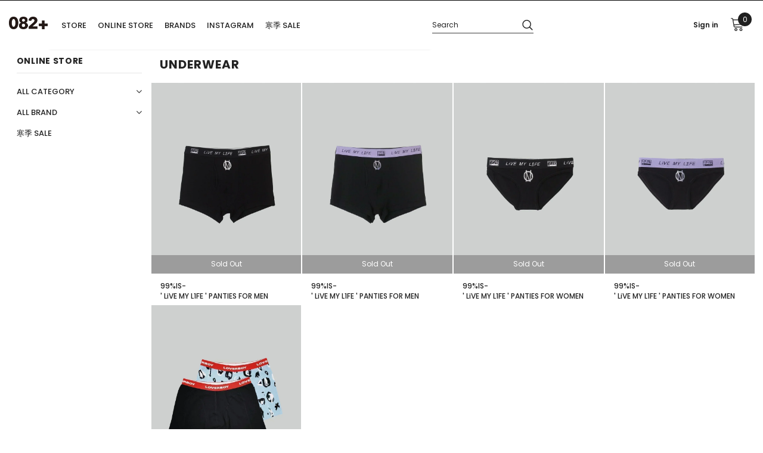

--- FILE ---
content_type: text/javascript
request_url: https://082plus.com/cdn/shop/t/11/assets/jquery-cookie.min.aio.min.js?v=121988293622398398781647957081
body_size: -174
content:
/*
Generated time: March 22, 2022 13:51
This file was created by the app developer. Feel free to contact the original developer with any questions. It was minified (compressed) by AVADA. AVADA do NOT own this script.
*/
!function(e){"function"==typeof define&&define.amd?define(["jquery"],e):e(jQuery)}(function(s){function m(e){return e}function x(e){return decodeURIComponent(e.replace(n," "))}function l(e){0===e.indexOf('"')&&(e=e.slice(1,-1).replace(/\\"/g,'"').replace(/\\\\/g,"\\"));try{return g.json?JSON.parse(e):e}catch(e){}}var n=/\+/g,g=s.cookie=function(e,n,o){var i,t;if(void 0!==n)return"number"==typeof(o=s.extend({},g.defaults,o)).expires&&(i=o.expires,(t=o.expires=new Date).setDate(t.getDate()+i)),n=g.json?JSON.stringify(n):String(n),document.cookie=[g.raw?e:encodeURIComponent(e),"=",g.raw?n:encodeURIComponent(n),o.expires?"; expires="+o.expires.toUTCString():"",o.path?"; path="+o.path:"",o.domain?"; domain="+o.domain:"",o.secure?"; secure":""].join("");for(var r=g.raw?m:x,c=document.cookie.split("; "),a=e?void 0:{},u=0,d=c.length;u<d;u++){var f=c[u].split("="),p=r(f.shift()),f=r(f.join("="));if(e&&e===p){a=l(f);break}e||(a[p]=l(f))}return a};g.defaults={},s.removeCookie=function(e,n){return void 0!==s.cookie(e)&&(s.cookie(e,"",s.extend({},n,{expires:-1})),!0)}});

--- FILE ---
content_type: text/javascript
request_url: https://082plus.com/cdn/shop/t/11/assets/jquery.sticky.aio.min.js?v=95066392386166084801647957087
body_size: 725
content:
/*
Generated time: March 22, 2022 13:51
This file was created by the app developer. Feel free to contact the original developer with any questions. It was minified (compressed) by AVADA. AVADA do NOT own this script.
*/
!function(t){"function"==typeof define&&define.amd?define(["jquery"],t):"object"==typeof module&&module.exports?module.exports=t(require("jquery")):t(jQuery)}(function(d){function t(){for(var t=l.scrollTop(),e=h.height(),i=e-g,n=i<t?i-t:0,r=0,s=u.length;r<s;r++){var o,c,p=u[r],a=p.stickyWrapper.offset().top-p.topSpacing-n;p.stickyWrapper.css("height",p.stickyElement.outerHeight()),t<=a?null!==p.currentTop&&(p.stickyElement.css({width:"",position:"",top:"","z-index":""}),p.stickyElement.parent().removeClass(p.className),p.stickyElement.trigger("sticky-end",[p]),p.currentTop=null):((a=e-p.stickyElement.outerHeight()-p.topSpacing-p.bottomSpacing-t-n)<0?a+=p.topSpacing:a=p.topSpacing,p.currentTop!==a&&(p.getWidthFrom?(padding=p.stickyElement.innerWidth()-p.stickyElement.width(),o=d(p.getWidthFrom).width()-padding||null):p.widthFromWrapper&&(o=p.stickyWrapper.width()),null==o&&(o=p.stickyElement.width()),p.stickyElement.css("width",o).css("position","fixed").css("top",a).css("z-index",p.zIndex),p.stickyElement.parent().addClass(p.className),null===p.currentTop?p.stickyElement.trigger("sticky-start",[p]):p.stickyElement.trigger("sticky-update",[p]),p.currentTop===p.topSpacing&&p.currentTop>a||null===p.currentTop&&a<p.topSpacing?p.stickyElement.trigger("sticky-bottom-reached",[p]):null!==p.currentTop&&a===p.topSpacing&&p.currentTop<a&&p.stickyElement.trigger("sticky-bottom-unreached",[p]),p.currentTop=a),c=p.stickyWrapper.parent(),p.stickyElement.offset().top+p.stickyElement.outerHeight()>=c.offset().top+c.outerHeight()&&p.stickyElement.offset().top<=p.topSpacing?p.stickyElement.css("position","absolute").css("top","").css("bottom",0).css("z-index",""):p.stickyElement.css("position","fixed").css("top",a).css("bottom","").css("z-index",p.zIndex))}}function e(){g=l.height();for(var t=0,e=u.length;t<e;t++){var i=u[t],n=null;i.getWidthFrom?i.responsiveWidth&&(n=d(i.getWidthFrom).width()):i.widthFromWrapper&&(n=i.stickyWrapper.width()),null!=n&&i.stickyElement.css("width",n)}}var i=Array.prototype.slice,n=Array.prototype.splice,o={topSpacing:0,bottomSpacing:0,className:"is-sticky",wrapperClassName:"sticky-wrapper",center:!1,getWidthFrom:"",widthFromWrapper:!0,responsiveWidth:!1,zIndex:"inherit"},l=d(window),h=d(document),u=[],g=l.height(),c={init:function(s){return this.each(function(){var t=d.extend({},o,s),e=d(this),i=e.attr("id"),n=i?i+"-"+o.wrapperClassName:o.wrapperClassName,r=d("<div></div>").attr("id",n).addClass(t.wrapperClassName),i=(e.wrapAll(function(){if(0==d(this).parent("#"+n).length)return r}),e.parent());t.center&&i.css({width:e.outerWidth(),marginLeft:"auto",marginRight:"auto"}),"right"===e.css("float")&&e.css({float:"none"}).parent().css({float:"right"}),t.stickyElement=e,t.stickyWrapper=i,t.currentTop=null,u.push(t),c.setWrapperHeight(this),c.setupChangeListeners(this)})},setWrapperHeight:function(t){var t=d(t),e=t.parent();e&&e.css("height",t.outerHeight())},setupChangeListeners:function(e){window.MutationObserver?new window.MutationObserver(function(t){(t[0].addedNodes.length||t[0].removedNodes.length)&&c.setWrapperHeight(e)}).observe(e,{subtree:!0,childList:!0}):window.addEventListener?(e.addEventListener("DOMNodeInserted",function(){c.setWrapperHeight(e)},!1),e.addEventListener("DOMNodeRemoved",function(){c.setWrapperHeight(e)},!1)):window.attachEvent&&(e.attachEvent("onDOMNodeInserted",function(){c.setWrapperHeight(e)}),e.attachEvent("onDOMNodeRemoved",function(){c.setWrapperHeight(e)}))},update:t,unstick:function(t){return this.each(function(){for(var t=d(this),e=-1,i=u.length;0<i--;)u[i].stickyElement.get(0)===this&&(n.call(u,i,1),e=i);-1!==e&&(t.unwrap(),t.css({width:"",position:"",top:"",float:"","z-index":""}))})}};window.addEventListener?(window.addEventListener("scroll",t,!1),window.addEventListener("resize",e,!1)):window.attachEvent&&(window.attachEvent("onscroll",t),window.attachEvent("onresize",e)),d.fn.sticky=function(t){return c[t]?c[t].apply(this,i.call(arguments,1)):"object"!=typeof t&&t?void d.error("Method "+t+" does not exist on jQuery.sticky"):c.init.apply(this,arguments)},d.fn.unstick=function(t){return c[t]?c[t].apply(this,i.call(arguments,1)):"object"!=typeof t&&t?void d.error("Method "+t+" does not exist on jQuery.sticky"):c.unstick.apply(this,arguments)},d(function(){setTimeout(t,0)})});